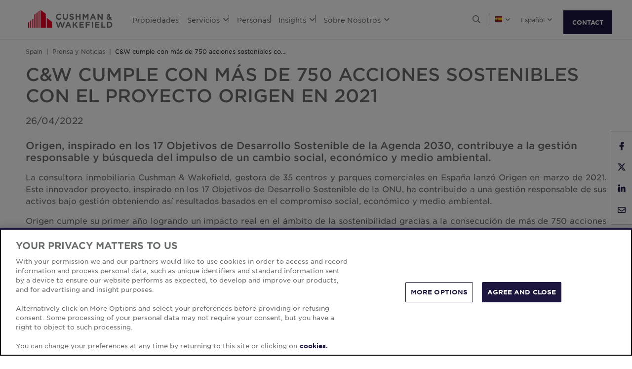

--- FILE ---
content_type: text/html; charset=utf-8
request_url: https://www.cushmanwakefield.com/es-es/spain/news/2022/04/ndp-origen-750-acciones-2021
body_size: 21529
content:


<!doctype html>
<html lang="es-ES">
<head>
    <meta charset="utf-8" />
    <meta name="viewport" content="width=device-width, initial-scale=1" />
    
            <meta http-equiv="Content-Security-Policy" content="default-src 'self'; style-src 'self' 'unsafe-inline' https://* http://fonts.googleapis.com https://*.cookielaw.org https://*.onetrust.com; script-src 'self' 'unsafe-inline' 'unsafe-eval' https://* http://*.sharethis.com http://*.pardot.com http://t1.daumcdn.net/mapjsapi/js/main/4.2.1/kakao.js  http://t1.daumcdn.net/mapjsapi/js/libs/clusterer/1.0.9/clusterer.js  http://t1.daumcdn.net/mapjsapi/js/libs/drawing/1.2.5/drawing.js http://view.ceros.com/scroll-proxy.min.js  http://w.soundcloud.com/player/api.js  http://maps.googleapis.com  http://info.cushmanwakefield.com http://www.youtube.com/iframe_api http://play.vidyard.com/embed/v4.js http://*.ytimg.com https://*.cookielaw.org https://*.onetrust.com; font-src 'self' https://*; img-src * 'self' data: https:; connect-src 'self' https://* http://l.sharethis.com; frame-src 'self' https://* http://t.sharethis.com; object-src 'self' https://*;">
        <meta name="robots" content="max-image-preview:large" />
        <title>Cushman &amp; Wakefield cierra 2021 cumpliendo m&#225;s de 750 acciones englobadas en el proyecto Origen  | ES | Cushman &amp; Wakefield</title>
        <meta property="og:title" content="Cushman &amp; Wakefield cierra 2021 cumpliendo m&#225;s de 750 acciones englobadas en el proyecto Origen  | ES | Cushman &amp; Wakefield" />
        <meta name="description" content="Conoce c&#243;mo Origen, inspirado en los 17 Objetivos de Desarrollo Sostenible de la Agenda 2030, contribuye a la gesti&#243;n responsable y b&#250;squeda del impulso de un cambio social, econ&#243;mico y medio ambiental en los centros comerciales.">
        <meta property="og:description" content="Conoce c&#243;mo Origen, inspirado en los 17 Objetivos de Desarrollo Sostenible de la Agenda 2030, contribuye a la gesti&#243;n responsable y b&#250;squeda del impulso de un cambio social, econ&#243;mico y medio ambiental en los centros comerciales." />
        <link rel="canonical" href="https://www.cushmanwakefield.com/es-es/spain/news/2022/04/ndp-origen-750-acciones-2021">
        <meta property="og:url" content="https://www.cushmanwakefield.com/es-es/spain/news/2022/04/ndp-origen-750-acciones-2021" />
        <meta property="og:site_name" content="Cushman &amp; Wakefield" />
        <meta property="og:type" content="website" />
        <meta property="og:image" content="https://assets.cushmanwakefield.com/-/media/cw/emea/spain/news/2022/cw-proyecto-origen-750-acciones-sostenibles-2021.jpg?rev=7ada88e727cd46af850556aed43688c6&amp;extension=webp" />
        <meta property="og:locale" content="es_ES" />
            <link rel="alternate" hreflang="es-ES" href="https://www.cushmanwakefield.com/es-es/spain/news/2022/04/ndp-origen-750-acciones-2021" />
                <meta property="og:locale:alternate" content="es_ES" />
            <link rel="alternate" hreflang="en-ES" href="https://www.cushmanwakefield.com/en/spain/news/2022/04/ndp-origen-750-acciones-2021" />
                <meta property="og:locale:alternate" content="en_ES" />
        <meta name="twitter:card" content="summary_large_image" />
        <meta property="twitter:site" content="Cushman &amp; Wakefield" />
        <meta property="twitter:title" content="Cushman &amp; Wakefield cierra 2021 cumpliendo m&#225;s de 750 acciones englobadas en el proyecto Origen  | ES | Cushman &amp; Wakefield" />
        <meta property="twitter:description" content="Conoce c&#243;mo Origen, inspirado en los 17 Objetivos de Desarrollo Sostenible de la Agenda 2030, contribuye a la gesti&#243;n responsable y b&#250;squeda del impulso de un cambio social, econ&#243;mico y medio ambiental en los centros comerciales." />
        <meta property="twitter:image" content="https://assets.cushmanwakefield.com/-/media/cw/emea/spain/news/2022/cw-proyecto-origen-750-acciones-sostenibles-2021.jpg?rev=7ada88e727cd46af850556aed43688c6&amp;extension=webp" />

    

    <!-- App Icons -->
    <link rel="shortcut icon" type="image/x-icon" href="https://www.cushmanwakefield.com/favicon.ico">
    <link rel="icon" type="image/png" sizes="16x16" href="https://www.cushmanwakefield.com/favicon-16x16.png">
    <link rel="icon" type="image/png" sizes="32x32" href="https://www.cushmanwakefield.com/favicon-32x32.png">
    <link rel="icon" type="image/png" sizes="48x48" href="https://www.cushmanwakefield.com/favicon-48x48.png">

    <!-- Pre-Connect Third Party Libraries-->
    <link rel="preconnect" href="https://play.vidyard.com/" />
    <link rel="dns-prefetch" href="https://play.vidyard.com/" />
    <link rel="preconnect" href="https://pi.pardot.com/" />
    <link rel="dns-prefetch" href="https://pi.pardot.com/" />
    <link rel="preconnect" href="https://twitter.com/" />
    <link rel="dns-prefetch" href="https://twitter.com/" />
    <link rel="preconnect" href="https://px.ads.linkedin.com/" />
    <link rel="dns-prefetch" href="https://px.ads.linkedin.com/" />
    <link rel="preconnect" href="https://view.ceros.com/" />
    <link rel="dns-prefetch" href="https://view.ceros.com/" />
    <link rel="preconnect" href="https://script.crazyegg.com/" />
    <link rel="dns-prefetch" href="https://script.crazyegg.com/" />
    <link rel="preconnect" href="https://static.cloud.coveo.com/" />
    <link rel="dns-prefetch" href="https://static.cloud.coveo.com/" />

    <!-- Global CSS -->
    <link rel="stylesheet" href="https://assets.cushmanwakefield.com/Coveo-Assets/CoveoFullSearch.min.css" />
    <link rel="stylesheet" href="https://assets.cushmanwakefield.com/Coveo/Hive/css/CoveoForSitecore.css" />
    <link rel="stylesheet" href="https://assets.cushmanwakefield.com/Assets/stylesheets/main.css?c=639005923406518837" />
    <link rel="preload" href="https://assets.cushmanwakefield.com/Assets/stylesheets/font.css?c=639005923406518837" as="style" />
    <link rel="stylesheet" href="https://assets.cushmanwakefield.com/Assets/stylesheets/font.css?c=639005923406518837" />

    <!-- Global JavaScript (Header Start) -->
    
    



        <script src="https://cdnjs.cloudflare.com/ajax/libs/jquery/3.6.0/jquery.min.js" integrity="sha512-894YE6QWD5I59HgZOGReFYm4dnWc1Qt5NtvYSaNcOP+u1T9qYdvdihz0PPSiiqn/+/3e7Jo4EaG7TubfWGUrMQ==" crossorigin="anonymous" referrerpolicy="no-referrer"></script>
    <script type="text/javascript">window.dataLayer = [] || window.dataLayer;</script>
    <script type="text/javascript">function initMap() { console.log("empty initMap function"); }</script>
    <script>
    dataLayer = [
        {
            'language':'es-ES',
            'region': 'EMEA',
            'countryCode': 'ES',
            'statusCode': '200'
,'datePublished': '2022-04-26'            ,'dateModified': '2025-12-06'        }
    ];
</script>
            <!-- Google Tag Manager -->
        <script>
    (function (w, d, s, l, i) {
        w[l] = w[l] || []; w[l].push({
            'gtm.start':
                new Date().getTime(), event: 'gtm.js'
        }); var f = d.getElementsByTagName(s)[0],
            j = d.createElement(s), dl = l != 'dataLayer' ? '&l=' + l : ''; j.async = true; j.src =
            'https://www.googletagmanager.com/gtm.js?id=' + i + dl; f.parentNode.insertBefore(j, f);
    })(window, document, 'script', 'dataLayer', 'GTM-TL2XZW');</script>
        <!-- End Google Tag Manager -->

    
    <script>
	var CushWake = {
		Global: {
			Locale: "en",
            PropertyMediaDirectAccessEnabled: true,
            MediaLinkServerUrl: "https://assets.cushmanwakefield.com"
		}
	};
</script>


            <script type="application/ld+json">
          {
          "@context": "https://schema.org",
          "@type": "Article",
          "headline": "Cushman &amp; Wakefield cierra 2021 cumpliendo m&#225;s de 750 acciones englobadas en el proyecto Origen",
          "url": "https://www.cushmanwakefield.com/es-es/spain/news/2022/04/ndp-origen-750-acciones-2021",
          "@id": "https://www.cushmanwakefield.com/es-es/spain/news/2022/04/ndp-origen-750-acciones-2021#article",
             "image": [
                "https://assets.cushmanwakefield.com/-/media/cw/emea/spain/news/2022/cw-proyecto-origen-750-acciones-sostenibles-2021.jpg?rev=7ada88e727cd46af850556aed43688c6&amp;extension=webp&amp;hash=36CCC3B86A6353B14825F2B7E854B0A2"
            ],         "datePublished": "2022-04-26T12:00:00.000-00:00",
          "dateModified": "2025-12-06T07:20:39.000-00:00",
          "description": "Conoce c&#243;mo Origen, inspirado en los 17 Objetivos de Desarrollo Sostenible de la Agenda 2030, contribuye a la gesti&#243;n responsable y b&#250;squeda del impulso de un cambio social, econ&#243;mico y medio ambiental en los centros comerciales.",
          "inLanguage": "es-es",
          "isAccessibleForFree": true,          "Publisher": [{
                 "@context": "http://schema.org",
            "@type": "Organization",
            "name": "Cushman &amp; Wakefield",
            "brand": ["cushman & wakefield", "cushman wakefield", "cushwake", "c&w"],
            "@id": "https://www.cushmanwakefield.com/es-es#organization",
            "url": "https://www.cushmanwakefield.com/es-es",
            "mainEntityOfPage": {"@id": "https://www.cushmanwakefield.com/es-es/spain/news/2022/04/ndp-origen-750-acciones-2021#article"},
            "legalName": "Cushman &amp; Wakefield, Inc.",
            "logo": "https://assets.cushmanwakefield.com/-/media/cw/global/about-us/logo.svg?rev=d52513d3e0584ffea7b4077ca0c8611c&amp;extension=webp&amp;hash=BA16A64AEF8CC75275A4DDBD00B31065",
            "address": {
                     "@type": "PostalAddress",
              "streetAddress": "225 West Wacker",
              "addressLocality": "Chicago",
              "addressRegion": "IL",
              "postalCode": "60606",
              "addressCountry": "US"
            },
            "sameAs": [
            "https://www.google.com/search?kgmid=/m/06krnf",
            "https://en.wikipedia.org/wiki/Cushman_%26_Wakefield",
            "https://www.crunchbase.com/organization/cushman-wakefield",
            "https://www.linkedin.com/company/cushman-&-wakefield",
            "https://www.instagram.com/cushwake/",
            "https://www.youtube.com/user/theCushmanWakefield",
            "https://www.facebook.com/CushmanWakefield",
            "https://twitter.com/cushwake"]
          }],
          "isPartOf":{
                 "@type": "WebPage",
            "url": "https://www.cushmanwakefield.com/es-es/spain/news/2022/04/ndp-origen-750-acciones-2021",
            "@id": "https://www.cushmanwakefield.com/es-es/spain/news/2022/04/ndp-origen-750-acciones-2021#webpage",
            "publisher": {
                     "@id":"https://www.cushmanwakefield.com/es-es#organization"
              },
            "breadcrumb":{
                     "@type": "BreadcrumbList",
              "@id": "https://www.cushmanwakefield.com/es-es/spain/news/2022/04/ndp-origen-750-acciones-2021#breadcrumb",
                "itemListElement": [
                  {
                         "@type": "ListItem",
                    "position": 1,
                    "name": "Servicios Inmobiliarios | ES | Cushman &amp; Wakefield",
                    "item": "https://www.cushmanwakefield.com/es-es/spain"
                  },
                  {
                         "@type": "ListItem",
                    "position": 2,
                    "name": "Prensa y Noticias | ES | Cushman &amp; Wakefield",
                    "item": "https://www.cushmanwakefield.com/es-es/spain/news"
                  },
                  {
                         "@type": "ListItem",
                    "position": 3,
                    "name": "Cushman &amp; Wakefield cierra 2021 cumpliendo m&#225;s de 750 acciones englobadas en el proyecto Origen | ES | Cushman &amp; Wakefield",
                    "item": "https://www.cushmanwakefield.com/es-es/spain/news/2022/04/ndp-origen-750-acciones-2021"
                  }
              ]
              }
             }
         }
    </script>

    
    <!-- Global JavaScript (Header End) -->
    
</head>
<body class=" ">
    <!-- Global JavaScript (Body Start) -->
    
    <!-- BEGIN NOINDEX -->
            <!-- Google Tag Manager (noscript) -->
        <noscript>
            <iframe src="https://www.googletagmanager.com/ns.html?id=GTM-TL2XZW"
                    height="0" width="0" style="display:none;visibility:hidden" loading="lazy"></iframe>
        </noscript>
        <!-- End Google Tag Manager (noscript) -->

    <header>
            <div class="container clearfix header-revamp">
            <a href="/es-es/spain" class="header-logo">
            <img src="https://assets.cushmanwakefield.com/-/media/cw/global/about-us/logo.svg?rev=d52513d3e0584ffea7b4077ca0c8611c&amp;extension=webp" class="header-logo-img" title="" alt="Cushman &amp; Wakefield Logo" />
    </a>

        
    <ul class="header-nav" role="menubar" aria-label="Primary Navigation">
            <li>
                    <a href=/es-es/spain/property-finder class="no-dropDown-anchor">
                        Propiedades
                    </a>
                            </li>
            <li>
                    <a role="menuitem" aria-haspopup="true" aria-expanded="false" aria-controls="submenu-servicios" href=#>
                        Servicios
                        <i class="fal fa-angle-down" aria-hidden="true"></i>
                    </a>
                                    <div id="submenu-servicios" class="submenu megamenu-text" role="menu" aria-hidden="true">
                                <div class="submenu-inner">
                                        <a href="/es-es/spain/services" class="submenu-title">SERVICIOS</a>

                                                <ul class="submenu-list">
                                                            <li><a href="/es-es/spain/services/asset-services">Asset Services</a></li>
                                                            <li><a href="/es-es/spain/services/capital-markets">Capital Markets</a></li>
                                                            <li><a href="/es-es/spain/services/lease-transaction-and-advisory">Asesores inmobiliarios en alquiler</a></li>
                                                            <li><a href="/es-es/spain/services/project-development-services">Project &amp; Development Services</a></li>
                                                            <li><a href="/es-es/spain/services/rethinking-properties">Rethinking Properties</a></li>
                                                            <li><a href="/es-es/spain/services/asset-services/sustainability">Sostenibilidad</a></li>
                                                            <li><a href="/es-es/spain/services/valuation-and-advisory">Valuation &amp; Advisory</a></li>
                                                </ul>
                                </div>
                                <div class="submenu-inner">
                                        <a href="/es-es/spain/industries" class="submenu-title">INDUSTRIAS</a>

                                                <ul class="submenu-list">
                                                            <li><a href="/es-es/spain/industries/alternatives">Alternatives</a></li>
                                                            <li><a href="/es-es/spain/industries/hospitality">Hoteles</a></li>
                                                            <li><a href="/es-es/spain/industries/life-sciences">Servicio de Alquiler de un Laboratorio Cl&#237;nico</a></li>
                                                            <li><a href="/es-es/spain/industries/living-sector">Living Sector</a></li>
                                                            <li><a href="/es-es/spain/industries/logistics-and-industrial">Sector Industrial y Log&#237;stico</a></li>
                                                            <li><a href="/es-es/spain/industries/offices">L&#237;deres en Oficinas</a></li>
                                                            <li><a href="/es-es/spain/industries/retail">Retail y Ocio</a></li>
                                                </ul>
                                </div>
                                <div class="submenu-inner">
                                        <a href="/es-es/spain/stories" class="submenu-title">NUESTRAS HISTORIAS</a>

                                                <ul class="submenu-list">
                                                            <li><a href="/es-es/spain/stories/2021/10/bms-offices-adapted-to-new-ways-of-working">Bristol Myers Squibb • Farmaceutica</a></li>
                                                            <li><a href="/es-es/spain/stories/2022/04/ing">ING • Banking</a></li>
                                                            <li><a href="/es-es/spain/stories/2021/10/prosegur-how-to-drive-creativity-in-workspace">Prosegur • Seguridad y Tecnolog&#237;a</a></li>
                                                            <li><a href="/es-es/spain/stories/2024/01/shiseido">Shiseido • Cosm&#233;tica</a></li>
                                                            <li><a href="/es-es/spain/stories/2021/09/hospitality-operator-leasing">El Operador Hotelero Adecuado • Hospitality</a></li>
                                                            <li><a href="/es-es/spain/stories/2023/04/torras-papel">Torraspapel Distribuidor de Papel</a></li>
                                                            <li><a href="/es-es/spain/stories/2022/01/travel-wifi-new-retail-unit-madrid">Travelwifi • Telecomunicaciones</a></li>
                                                </ul>
                                </div>
                    </div>
            </li>
            <li>
                    <a href=/es-es/spain/people class="no-dropDown-anchor">
                        Personas
                    </a>
                            </li>
            <li>
                    <a role="menuitem" aria-haspopup="true" aria-expanded="false" aria-controls="submenu-insights" href=#>
                        Insights
                        <i class="fal fa-angle-down" aria-hidden="true"></i>
                    </a>
                                    <div id="submenu-insights" class="submenu megamenu-text" role="menu" aria-hidden="true">
                                <div class="submenu-inner">
                                        <a href="/es-es/spain/insights" class="submenu-title">INSIGHTS</a>

                                <ul class="submenu-list">
                                                    <li><a href="/es-es/spain/insights/european-outlook">Outlook Europa 2026</a></li>
                                                    <li><a href="/es-es/spain/insights/european-investment-atlas">Atlas Europeo De Inversiones</a></li>
                                                    <li><a href="/es-es/spain/insights/main-streets-across-the-world">Main Streets Across the World 2025</a></li>
                                                    <li><a href="/es-es/spain/insights/strategic-sector-signals">Strategic Sector Signals</a></li>
                                                    <li><a href="/es-es/spain/insights/transparency-in-life-sciences">Transparency en Life Sciences</a></li>
                                </ul>
                                </div>
                                <div class="submenu-inner">
                                        <a href="/es-es/spain/insights" class="submenu-title">MARKET REPORTS</a>

                                                <ul class="submenu-list">
                                                            <li><a href="/es-es/spain/insights/spain-marketbeat">Spain MarketBeat</a></li>
                                                            <li><a href="/es-es/spain/insights/spain-marketbeat/industrial-marketbeat">Marketbeat Espa&#241;a Industrial</a></li>
                                                            <li><a href="/es-es/spain/insights/spain-marketbeat/living-marketbeat">Marketbeat Espa&#241;a Residencias</a></li>
                                                            <li><a href="/es-es/spain/insights/spain-marketbeat/office-marketbeat">Marketbeat Espa&#241;a Oficinas</a></li>
                                                            <li><a href="/es-es/spain/insights/spain-marketbeat/retail-marketbeat">Marketbeat Espa&#241;a Retail</a></li>
                                                </ul>
                                </div>
                                <div class="submenu-inner">
                                        <a href="/es-es/spain/news" class="submenu-title">NOTICIAS</a>

                                <ul class="submenu-list">
                                                <li class="latest-updates">
                                                    <a href="/es-es/spain/news/2025/08/barcelona-to-host-nocco-building">Barcelona albergar&#225; Nocco, el primer edificio de oficinas de Europa que aspira a la certificaci&#243;n Living Building Challenge</a>
                                                    <br />
                                                    <span class='submenu-list-date'>14/08/2025</span>
                                                </li>
                                                <li class="latest-updates">
                                                    <a href="/es-es/spain/news/2025/08/sales-in-shopping-centers-grow-in-the-first-half-of-the-year">Las ventas en centros comerciales crecen un 2,7% y la afluencia un 2,9% en el primer semestre del a&#241;o</a>
                                                    <br />
                                                    <span class='submenu-list-date'>13/08/2025</span>
                                                </li>
                                                <li class="latest-updates">
                                                    <a href="/es-es/spain/news/2025/08/new-winds-group-acquires-office-building-from-principal-asset-management">New Winds Group adquiere un edificio de oficinas a Principal Asset Management en San Sebasti&#225;n de los Reyes</a>
                                                    <br />
                                                    <span class='submenu-list-date'>13/08/2025</span>
                                                </li>
                                </ul>
                                </div>
                    </div>
            </li>
            <li>
                    <a role="menuitem" aria-haspopup="true" aria-expanded="false" aria-controls="submenu-sobrenosotros" href=#>
                        Sobre Nosotros
                        <i class="fal fa-angle-down" aria-hidden="true"></i>
                    </a>
                                    <div id="submenu-sobrenosotros" class="submenu megamenu-text" role="menu" aria-hidden="true">
                                <div class="submenu-inner">
                                        <a href="/es-es/spain/careers" class="submenu-title">CARRERAS</a>

                                                <ul class="submenu-list">
                                                            <li><a href="/es-es/spain/careers">&#218;nete a Nuestro Equipo</a></li>
                                                </ul>
                                </div>
                                <div class="submenu-inner">
                                        <a href="/es-es/spain/about-us" class="submenu-title">SOBRE NOSOTROS</a>

                                                <ul class="submenu-list">
                                                            <li><a href="/es-es/spain/about-us/esg">Responsabilidad Social Corporativa</a></li>
                                                            <li><a href="/es-es/spain/about-us/inclusive-impact">Impacto inclusivo</a></li>
                                                            <li><a href="/es-es/spain/about-us/history">Nuestra historia</a></li>
                                                </ul>
                                </div>
                                <div class="submenu-inner">
                                        <a href="/es-es/spain/offices" class="submenu-title">OFICINAS</a>

                                                <ul class="submenu-list">
                                                            <li><a href="/es-es/spain/offices/barcelona">Barcelona</a></li>
                                                            <li><a href="/es-es/spain/offices/madrid">Madrid</a></li>
                                                </ul>
                                </div>
                    </div>
            </li>
    </ul>


        <ul class="header-utilityNav" role="navigation" aria-label="Header utility">
            <li>
                <button class="header-utilityNav-button mix_search js-header-utilityNav-button js-header-utilityNav-search" aria-controls="header-searchMenu" aria-expanded="false" aria-label="Open search">
                    <i class="fal fa-search" aria-hidden="true"><span class="sr-only">Open Search Menu</span></i>
                    <i class="fal fa-times" aria-hidden="true"><span class="sr-only">Close Search Menu</span></i>
                </button>
            </li>
            <li>
                <span class="header-utilityNav-pipe"></span>
            </li>
                <li>
    <button class="header-utilityNav-button mix_region js-header-utilityNav-button" aria-controls="header-regionMenu" aria-haspopup="true" aria-expanded="false" aria-label="Choose region">

        <span class="flag-icon flag-icon-es"></span> <i class="fal fa-angle-down" aria-hidden="true"></i>
    </button>
    <div  id="header-regionMenu" class="header-utilityNav-menu js-header-utilityNav-menu js-regionMenu" aria-label="region menu" aria-hidden="true">
        <div class="form-group mt-1">
            <div class="input-group">
                <input type="text" class="form-control js-regionMenuInput" id="searchString" aria-describedby="searchHelp" placeholder="Empieza escribiendo una ubicaci&#243;n" autocomplete="off" />
            </div>
        </div>
        <hr />
        <ul class="header-utilityNav-menuList js-regionMenuList">
                <li>
                    <a href="/en/news"><span class="fal fa-globe"></span>  <span class="js-regionName">Global</span></a>

                </li>
                <li>
                    <a href="/es-ar/argentina"><span class="flag-icon flag-icon-ar"></span>  <span class="js-regionName">Argentina</span></a>

                </li>
                <li>
                    <a href="/en/australia/news"><span class="flag-icon flag-icon-au"></span>  <span class="js-regionName">Australia</span></a>

                </li>
                <li>
                    <a href="/es-es/offices/austria"><span class="flag-icon flag-icon-at"></span>  <span class="js-regionName">Austria</span></a>

                </li>
                <li>
                    <a href="/en/belgium/news"><span class="flag-icon flag-icon-be"></span>  <span class="js-regionName">B&#233;lgica</span></a>

                </li>
                <li>
                    <a href="/pt-br/brazil"><span class="flag-icon flag-icon-br"></span>  <span class="js-regionName">Brasil</span></a>

                </li>
                <li>
                    <a href="/es-es/offices/bulgaria"><span class="flag-icon flag-icon-bg"></span>  <span class="js-regionName">Bulgaria</span></a>

                </li>
                <li>
                    <a href="/en/canada/news"><span class="flag-icon flag-icon-ca"></span>  <span class="js-regionName">Canad&#225;</span></a>

                </li>
                <li>
                    <a href="/es-cl/chile/news"><span class="flag-icon flag-icon-cl"></span>  <span class="js-regionName">Chile</span></a>

                </li>
                <li>
                    <a href="/es-co/colombia"><span class="flag-icon flag-icon-co"></span>  <span class="js-regionName">Colombia</span></a>

                </li>
                <li>
                    <a href="/es-es/offices/costa-rica"><span class="flag-icon flag-icon-cr"></span>  <span class="js-regionName">Costa Rica</span></a>

                </li>
                <li>
                    <a href="/es-es/offices/croatia"><span class="flag-icon flag-icon-hr"></span>  <span class="js-regionName">Croacia</span></a>

                </li>
                <li>
                    <a href="/cs-cz/czech-republic/news"><span class="flag-icon flag-icon-cz"></span>  <span class="js-regionName">Republica Checa</span></a>

                </li>
                <li>
                    <a href="/es-es/offices/denmark"><span class="flag-icon flag-icon-dk"></span>  <span class="js-regionName">Dinamarca</span></a>

                </li>
                <li>
                    <a href="/fr-fr/france/news"><span class="flag-icon flag-icon-fr"></span>  <span class="js-regionName">Francia</span></a>

                </li>
                <li>
                    <a href="/es-es/offices/georgia-tbilisi"><span class="flag-icon flag-icon-ge"></span>  <span class="js-regionName">Georgia</span></a>

                </li>
                <li>
                    <a href="/de-de/germany/news"><span class="flag-icon flag-icon-de"></span>  <span class="js-regionName">Alemania</span></a>

                </li>
                <li>
                    <a href="/en/greater-china/news"><span class="flag-icon flag-icon-cn"></span>  <span class="js-regionName">Greater China</span></a>

                </li>
                <li>
                    <a href="/es-es/offices/greece"><span class="flag-icon flag-icon-gr"></span>  <span class="js-regionName">Grecia</span></a>

                </li>
                <li>
                    <a href="/hu-hu/hungary/news"><span class="flag-icon flag-icon-hu"></span>  <span class="js-regionName">Hungr&#237;a</span></a>

                </li>
                <li>
                    <a href="/en/india/news"><span class="flag-icon flag-icon-in"></span>  <span class="js-regionName">India</span></a>

                </li>
                <li>
                    <a href="/id-id/indonesia/news"><span class="flag-icon flag-icon-id"></span>  <span class="js-regionName">Indonesia</span></a>

                </li>
                <li>
                    <a href="/en/ireland/news"><span class="flag-icon flag-icon-ie"></span>  <span class="js-regionName">Irlanda</span></a>

                </li>
                <li>
                    <a href="/es-es/offices/israel"><span class="flag-icon flag-icon-il"></span>  <span class="js-regionName">Israel</span></a>

                </li>
                <li>
                    <a href="/it-it/italy/news"><span class="flag-icon flag-icon-it"></span>  <span class="js-regionName">Italia</span></a>

                </li>
                <li>
                    <a href="/ja-jp/japan/news"><span class="flag-icon flag-icon-jp"></span>  <span class="js-regionName">Japona</span></a>

                </li>
                <li>
                    <a href="/es-es/offices/kazakhstan"><span class="flag-icon flag-icon-kz"></span>  <span class="js-regionName">Kazajst&#225;n</span></a>

                </li>
                <li>
                    <a href="/es-es/offices/kosovo"><span class="flag-icon flag-icon-xk"></span>  <span class="js-regionName">Kosovo</span></a>

                </li>
                <li>
                    <a href="/fr-lu/luxembourg/news"><span class="flag-icon flag-icon-lu"></span>  <span class="js-regionName">Luxemburgo</span></a>

                </li>
                <li>
                    <a href="/es-es/offices/malaysia"><span class="flag-icon flag-icon flag-icon-my"></span>  <span class="js-regionName">Malasia</span></a>

                </li>
                <li>
                    <a href="/es-mx/mexico"><span class="flag-icon flag-icon-mx"></span>  <span class="js-regionName">Mexico</span></a>

                </li>
                <li>
                    <a href="/es-es/offices/montenegro"><span class="flag-icon flag-icon-me"></span>  <span class="js-regionName">Montenegro</span></a>

                </li>
                <li>
                    <a href="/nl-nl/netherlands/news"><span class="flag-icon flag-icon-nl"></span>  <span class="js-regionName">Pa&#237;ses Bajos</span></a>

                </li>
                <li>
                    <a href="/en/new-zealand/news"><span class="flag-icon flag-icon-nz"></span>  <span class="js-regionName">Nueva Zelanda</span></a>

                </li>
                <li>
                    <a href="/es-es/offices/north-macedonia"><span class="flag-icon flag-icon-mk"></span>  <span class="js-regionName">North Macedonia</span></a>

                </li>
                <li>
                    <a href="/es-es/offices/norway"><span class="flag-icon flag-icon-no"></span>  <span class="js-regionName">Noruega</span></a>

                </li>
                <li>
                    <a href="/es-pe/peru"><span class="flag-icon flag-icon-pe"></span>  <span class="js-regionName">Per&#250;</span></a>

                </li>
                <li>
                    <a href="/en/philippines/news"><span class="flag-icon flag-icon-ph"></span>  <span class="js-regionName">Filipinas</span></a>

                </li>
                <li>
                    <a href="/pl-pl/poland/news"><span class="flag-icon flag-icon-pl"></span>  <span class="js-regionName">Polonia</span></a>

                </li>
                <li>
                    <a href="/pt-pt/portugal/news"><span class="flag-icon flag-icon-pt"></span>  <span class="js-regionName">Portugal</span></a>

                </li>
                <li>
                    <a href="/es-es/offices/qatar"><span class="flag-icon flag-icon-qa"></span>  <span class="js-regionName">Katar</span></a>

                </li>
                <li>
                    <a href="/es-es/offices/romania"><span class="flag-icon flag-icon-ro"></span>  <span class="js-regionName">Romania</span></a>

                </li>
                <li>
                    <a href="/es-es/offices/serbia"><span class="flag-icon flag-icon-rs"></span>  <span class="js-regionName">Serbia</span></a>

                </li>
                <li>
                    <a href="/en/singapore/news"><span class="flag-icon flag-icon-sg"></span>  <span class="js-regionName">Singapur</span></a>

                </li>
                <li>
                    <a href="/sk-sk/slovakia/news"><span class="flag-icon flag-icon-sk"></span>  <span class="js-regionName">Eslovaquia</span></a>

                </li>
                <li>
                    <a href="/es-es/offices/south-africa"><span class="flag-icon flag-icon-za"></span>  <span class="js-regionName">Sud&#225;frica</span></a>

                </li>
                <li>
                    <a href="/ko-kr/south-korea/news"><span class="flag-icon flag-icon-kr"></span>  <span class="js-regionName">Corea del Sur</span></a>

                </li>
                <li>
                    <a href="/es-es/spain/news/2022/04/ndp-origen-750-acciones-2021"><span class="flag-icon flag-icon-es"></span>  <span class="js-regionName">Espa&#241;a</span></a>

                </li>
                <li>
                    <a href="/sv-se/sweden/news"><span class="flag-icon flag-icon-se"></span>  <span class="js-regionName">Suecia</span></a>

                </li>
                <li>
                    <a href="/es-es/offices/zurich"><span class="flag-icon flag-icon-ch"></span>  <span class="js-regionName">Suiza</span></a>

                </li>
                <li>
                    <a href="/en/thailand/news"><span class="flag-icon flag-icon-th"></span>  <span class="js-regionName">Tailandia</span></a>

                </li>
                <li>
                    <a href="/es-es/offices/uae"><span class="flag-icon flag-icon-ae"></span>  <span class="js-regionName">Emiratos &#193;rabes Unidos</span></a>

                </li>
                <li>
                    <a href="/en/united-kingdom/news"><span class="flag-icon flag-icon-gb"></span>  <span class="js-regionName">Reino Unido</span></a>

                </li>
                <li>
                    <a href="/en/united-states/news"><span class="flag-icon flag-icon-us"></span>  <span class="js-regionName">Estados Unidos</span></a>

                </li>
                <li>
                    <a href="/es-es/offices/greece"><span class="flag-icon flag-icon-gr"></span>  <span class="js-regionName">Grecia</span></a>

                </li>
                <li>
                    <a href="/vi-vn/vietnam/news"><span class="flag-icon flag-icon-vn"></span>  <span class="js-regionName">Vietnam</span></a>

                </li>
        </ul>
    </div>
</li>
            <li><span class="header-utilityNav-pipe mobile-view-only-pipe"></span></li>
                    <li>
        <button class="header-utilityNav-button mix_language js-header-utilityNav-button" aria-controls="header-languageMenu" aria-haspopup="true" aria-expanded="false" aria-label="Choose language">
            <span class="header-utilityNav-button-label">Espa&#241;ol</span> <i class="fal fa-angle-down" aria-hidden="true"></i>
        </button>
        <div id="header-languageMenu" class="header-utilityNav-menu mix_language js-header-utilityNav-menu l-0 overflow-hidden" aria-label="language menu" aria-hidden="true">
            <ul class="header-utilityNav-menuList">
                    <li><a href="" data-current-lang="es-ES" data-new-lang="es-ES">Espa&#241;ol</a></li>
                    <li><a href="" data-current-lang="es-ES" data-new-lang="en">English</a></li>
            </ul>
        </div>
    </li>

                <li class="header-hamburgerButton js-hamburgerButton d-none" role="button" tabindex="0" aria-controls="mobile-nav" aria-expanded="false" aria-label="Open mobile navigation">
                    <i class="fal fa-bars header-hamburgerButton-icon" aria-hidden="true">
                        <span class="sr-only">
                            Open Search Menu
                        </span>
                    </i>
                    <i class="fal fa-times header-hamburgerButton-icon" aria-hidden="true">
                        <span class="sr-only">
                            Close Search Menu
                        </span>
                    </i>
                </li>
                <a href="https://www.cushmanwakefield.com/es-es/inquire" class="btn btn-primary contact-us-btn-header">CONTACT</a>
</ul>
    </div>
<div id="header-searchMenu" class="header-searchMenu js-header-searchMenu" aria-hidden="true" role="region" aria-label="Site search">
    <div class="container">
        <div class="form-group mt-3">
            <div class="input-group">
                <input class="form-control form-control-lg" id="SearchBarKeyword" name="SearchBarKeyword" placeholder="Search The Site" type="text" value="">
                <div class="input-group-append">
                    <button class="btn btn-primary btn-input" type="submit" data-url="/es-es/spain/search#q=">
                        <i class="far fa-search"><span class="sr-only">Look-up</span></i>
                    </button>
                </div>
            </div>
        </div>
    </div>
</div>
<script>
    jQuery(function () {
        jQuery('.js-header-searchMenu .btn-input').click(function(e) {
            e.preventDefault();
            var url = jQuery('.js-header-searchMenu .btn-input').data('url');
            var text = jQuery('.js-header-searchMenu input').val();

            window.location.href = url + text;
        });
    });
</script>
    <ul id="mobile-nav" class="header-nav-mobile d-none" role="menu" aria-hidden="true" aria-label="Mobile Navigation">
            <li>
                    <a href=/es-es/spain/property-finder>Propiedades</a>




            </li>
            <li>
                    <a href=#>Servicios<i class="fal fa-angle-down"></i></a>


                    <div class='menu-level-two d-none'>
                        <div class='mobile-header-back-btn'>
                            <a href="#"
                               class='submenu-mobile-backBtn'><i class="fal fa-angle-down"></i>Servicios</a>
                            <button class="header-hamburgerButton-mobile">
                                <i class="fal fa-times header-hamburgerButton-mobile-icon">
                                    <span class="sr-only">
                                        Close
                                        Navigation Menu
                                    </span>
                                </i>
                            </button>
                        </div>
                        <div class="submenu-mobile megamenu-text-mobile">
                                <div class="submenu-mobile-inner">
                                        <a href="/es-es/spain/services" class="submenu-mobile-title">SERVICIOS</a>
                                <ul class="submenu-mobile-list">
                                                    <li><a href="/es-es/spain/services/asset-services">Asset Services</a></li>
                                                    <li><a href="/es-es/spain/services/capital-markets">Capital Markets</a></li>
                                                    <li><a href="/es-es/spain/services/lease-transaction-and-advisory">Asesores inmobiliarios en alquiler</a></li>
                                                    <li><a href="/es-es/spain/services/project-development-services">Project &amp; Development Services</a></li>
                                                    <li><a href="/es-es/spain/services/rethinking-properties">Rethinking Properties</a></li>
                                                    <li><a href="/es-es/spain/services/asset-services/sustainability">Sostenibilidad</a></li>
                                                    <li><a href="/es-es/spain/services/valuation-and-advisory">Valuation &amp; Advisory</a></li>
                                </ul>
                                </div>
                                <div class="submenu-mobile-inner">
                                        <a href="/es-es/spain/industries" class="submenu-mobile-title">INDUSTRIAS</a>
                                <ul class="submenu-mobile-list">
                                                    <li><a href="/es-es/spain/industries/alternatives">Alternatives</a></li>
                                                    <li><a href="/es-es/spain/industries/hospitality">Hoteles</a></li>
                                                    <li><a href="/es-es/spain/industries/life-sciences">Servicio de Alquiler de un Laboratorio Cl&#237;nico</a></li>
                                                    <li><a href="/es-es/spain/industries/living-sector">Living Sector</a></li>
                                                    <li><a href="/es-es/spain/industries/logistics-and-industrial">Sector Industrial y Log&#237;stico</a></li>
                                                    <li><a href="/es-es/spain/industries/offices">L&#237;deres en Oficinas</a></li>
                                                    <li><a href="/es-es/spain/industries/retail">Retail y Ocio</a></li>
                                </ul>
                                </div>
                                <div class="submenu-mobile-inner">
                                        <a href="/es-es/spain/stories" class="submenu-mobile-title">NUESTRAS HISTORIAS</a>
                                <ul class="submenu-mobile-list">
                                                    <li><a href="/es-es/spain/stories/2021/10/bms-offices-adapted-to-new-ways-of-working">Bristol Myers Squibb • Farmaceutica</a></li>
                                                    <li><a href="/es-es/spain/stories/2022/04/ing">ING • Banking</a></li>
                                                    <li><a href="/es-es/spain/stories/2021/10/prosegur-how-to-drive-creativity-in-workspace">Prosegur • Seguridad y Tecnolog&#237;a</a></li>
                                                    <li><a href="/es-es/spain/stories/2024/01/shiseido">Shiseido • Cosm&#233;tica</a></li>
                                                    <li><a href="/es-es/spain/stories/2021/09/hospitality-operator-leasing">El Operador Hotelero Adecuado • Hospitality</a></li>
                                                    <li><a href="/es-es/spain/stories/2023/04/torras-papel">Torraspapel Distribuidor de Papel</a></li>
                                                    <li><a href="/es-es/spain/stories/2022/01/travel-wifi-new-retail-unit-madrid">Travelwifi • Telecomunicaciones</a></li>
                                </ul>
                                </div>
                        </div>
                    </div>


            </li>
            <li>
                    <a href=/es-es/spain/people>Personas</a>




            </li>
            <li>
                    <a href=#>Insights<i class="fal fa-angle-down"></i></a>


                    <div class='menu-level-two d-none'>
                        <div class='mobile-header-back-btn'>
                            <a href="#"
                               class='submenu-mobile-backBtn'><i class="fal fa-angle-down"></i>Insights</a>
                            <button class="header-hamburgerButton-mobile">
                                <i class="fal fa-times header-hamburgerButton-mobile-icon">
                                    <span class="sr-only">
                                        Close
                                        Navigation Menu
                                    </span>
                                </i>
                            </button>
                        </div>
                        <div class="submenu-mobile megamenu-text-mobile">
                                <div class="submenu-mobile-inner">
                                        <a href="/es-es/spain/insights" class="submenu-mobile-title">INSIGHTS</a>
                                <ul class="submenu-mobile-list">
                                                    <li><a href="/es-es/spain/insights/european-outlook">Outlook Europa 2026</a></li>
                                                    <li><a href="/es-es/spain/insights/european-investment-atlas">Atlas Europeo De Inversiones</a></li>
                                                    <li><a href="/es-es/spain/insights/main-streets-across-the-world">Main Streets Across the World 2025</a></li>
                                                    <li><a href="/es-es/spain/insights/strategic-sector-signals">Strategic Sector Signals</a></li>
                                                    <li><a href="/es-es/spain/insights/transparency-in-life-sciences">Transparency en Life Sciences</a></li>
                                </ul>
                                </div>
                                <div class="submenu-mobile-inner">
                                        <a href="/es-es/spain/insights" class="submenu-mobile-title">MARKET REPORTS</a>
                                <ul class="submenu-mobile-list">
                                                    <li><a href="/es-es/spain/insights/spain-marketbeat">Spain MarketBeat</a></li>
                                                    <li><a href="/es-es/spain/insights/spain-marketbeat/industrial-marketbeat">Marketbeat Espa&#241;a Industrial</a></li>
                                                    <li><a href="/es-es/spain/insights/spain-marketbeat/living-marketbeat">Marketbeat Espa&#241;a Residencias</a></li>
                                                    <li><a href="/es-es/spain/insights/spain-marketbeat/office-marketbeat">Marketbeat Espa&#241;a Oficinas</a></li>
                                                    <li><a href="/es-es/spain/insights/spain-marketbeat/retail-marketbeat">Marketbeat Espa&#241;a Retail</a></li>
                                </ul>
                                </div>
                                <div class="submenu-mobile-inner">
                                        <a href="/es-es/spain/news" class="submenu-mobile-title">NOTICIAS</a>
                                <ul class="submenu-mobile-list">
                                                    <li><a href="/es-es/spain/news/2025/08/barcelona-to-host-nocco-building">Barcelona albergar&#225; Nocco, el primer edificio de oficinas de Europa que aspira a la certificaci&#243;n Living Building Challenge</a></li>
                                                    <li><a href="/es-es/spain/news/2025/08/sales-in-shopping-centers-grow-in-the-first-half-of-the-year">Las ventas en centros comerciales crecen un 2,7% y la afluencia un 2,9% en el primer semestre del a&#241;o</a></li>
                                                    <li><a href="/es-es/spain/news/2025/08/new-winds-group-acquires-office-building-from-principal-asset-management">New Winds Group adquiere un edificio de oficinas a Principal Asset Management en San Sebasti&#225;n de los Reyes</a></li>
                                </ul>
                                </div>
                        </div>
                    </div>


            </li>
            <li>
                    <a href=#>Sobre Nosotros<i class="fal fa-angle-down"></i></a>


                    <div class='menu-level-two d-none'>
                        <div class='mobile-header-back-btn'>
                            <a href="#"
                               class='submenu-mobile-backBtn'><i class="fal fa-angle-down"></i>Sobre Nosotros</a>
                            <button class="header-hamburgerButton-mobile">
                                <i class="fal fa-times header-hamburgerButton-mobile-icon">
                                    <span class="sr-only">
                                        Close
                                        Navigation Menu
                                    </span>
                                </i>
                            </button>
                        </div>
                        <div class="submenu-mobile megamenu-text-mobile">
                                <div class="submenu-mobile-inner">
                                        <a href="/es-es/spain/careers" class="submenu-mobile-title">CARRERAS</a>
                                <ul class="submenu-mobile-list">
                                                    <li><a href="/es-es/spain/careers">&#218;nete a Nuestro Equipo</a></li>
                                </ul>
                                </div>
                                <div class="submenu-mobile-inner">
                                        <a href="/es-es/spain/about-us" class="submenu-mobile-title">SOBRE NOSOTROS</a>
                                <ul class="submenu-mobile-list">
                                                    <li><a href="/es-es/spain/about-us/esg">Responsabilidad Social Corporativa</a></li>
                                                    <li><a href="/es-es/spain/about-us/inclusive-impact">Impacto inclusivo</a></li>
                                                    <li><a href="/es-es/spain/about-us/history">Nuestra historia</a></li>
                                </ul>
                                </div>
                                <div class="submenu-mobile-inner">
                                        <a href="/es-es/spain/offices" class="submenu-mobile-title">OFICINAS</a>
                                <ul class="submenu-mobile-list">
                                                    <li><a href="/es-es/spain/offices/barcelona">Barcelona</a></li>
                                                    <li><a href="/es-es/spain/offices/madrid">Madrid</a></li>
                                </ul>
                                </div>
                        </div>
                    </div>


            </li>
        <li class='mobile-view-only'>
            <ul>
                            </ul>
        </li>
    </ul>
<div class='contact-us-btn-mobile d-none'>
    <a href="https://www.cushmanwakefield.com/es-es/inquire" class="btn btn-primary contactUsMobile-anchor">CONTACT US</a>
</div>

    </header>
    <!-- END NOINDEX -->
    
<main style="">
    

<!-- BEGIN NOINDEX -->
<div class="shareWidget">
    <span class="shareWidget-label">Share:</span>
            <a class="btn btn-shareThis st-custom-button st-hide-label" href="https://www.facebook.com/sharer.php?t=Cushman %26 Wakefield cierra 2021 cumpliendo m&#225;s de 750 acciones englobadas en el proyecto Origen  %7C ES %7C Cushman %26 Wakefield&amp;u=https://www.cushmanwakefield.com/es-es/spain/news/2022/04/ndp-origen-750-acciones-2021"
               onclick="window.open(this.href, 'targetWindow', 'toolbar=no,location=no,status=no,menubar=no,scrollbars=yes,resizable=yes,width=600,height=400');return false;">
                <i class="fab fa-facebook-f"><span class="sr-only">Share on Facebook</span></i>
            </a>
            <a class="btn btn-shareThis st-custom-button st-hide-label" href="https://twitter.com/intent/tweet?text=Cushman %26 Wakefield cierra 2021 cumpliendo m&#225;s de 750 acciones englobadas en el proyecto Origen  %7C ES %7C Cushman %26 Wakefield&amp;url=https://www.cushmanwakefield.com/es-es/spain/news/2022/04/ndp-origen-750-acciones-2021"
               onclick="window.open(this.href, 'targetWindow', 'toolbar=no,location=no,status=no,menubar=no,scrollbars=yes,resizable=yes,width=600,height=400');return false;">
                <i class="icon icon-x-twitter"><span class="sr-only">Share on Twitter</span></i>
            </a>
            <a class="btn btn-shareThis st-custom-button st-hide-label" href="https://www.linkedin.com/sharing/share-offsite/?title=Cushman %26 Wakefield cierra 2021 cumpliendo m&#225;s de 750 acciones englobadas en el proyecto Origen  %7C ES %7C Cushman %26 Wakefield&amp;url=https://www.cushmanwakefield.com/es-es/spain/news/2022/04/ndp-origen-750-acciones-2021"
               onclick="window.open(this.href, 'targetWindow', 'toolbar=no,location=no,status=no,menubar=no,scrollbars=yes,resizable=yes,width=600,height=400');return false;">
                <i class="fab fa-linkedin-in"><span class="sr-only">Share on LinkedIn</span></i>
            </a>
            <a class="btn btn-shareThis st-custom-button st-hide-label" href="mailto:?subject=From Cushman %26 Wakefield: C%26W cumple con m&#225;s de 750 acciones  sostenibles con el proyecto Origen en 2021&amp;body=I recommend visiting cushmanwakefield.com to read:%0A%0A Cushman %26 Wakefield cierra 2021 cumpliendo m&#225;s de 750 acciones englobadas en el proyecto Origen  %7C ES %7C Cushman %26 Wakefield %0A%0A https://www.cushmanwakefield.com/es-es/spain/news/2022/04/ndp-origen-750-acciones-2021">
                <i class="far fa-envelope"><span class="sr-only">I recommend visiting cushmanwakefield.com to read:%0A%0A {0} %0A%0A {1}</span></i>
            </a>
</div>
<!-- END NOINDEX -->
    <!-- BEGIN NOINDEX -->
<section class="container">
    <nav aria-label="breadcrumb">
        <ol class="breadcrumb js-breadcrumb">
                    <li class="breadcrumb-item js-breadcrumb-item"><a href="/es-es/spain">Spain</a></li>
                    <li class="breadcrumb-item js-breadcrumb-item"><a href="/es-es/spain/news">Prensa y Noticias</a></li>
                <li class="breadcrumb-item js-breadcrumb-item active" aria-current="page">C&amp;W cumple con m&#225;s de 750 acciones  sostenibles co...</li>
        </ol>
    </nav>
</section>
<!-- END NOINDEX -->
    
<section class="container " style="" >
    
</section>

<section class="container " style="" >
    
<div class="page-title" data-dttype="NewsDetailPage">
            <h1 class="page-title-news">C&W cumple con más de 750 acciones  sostenibles con el proyecto Origen en 2021</h1>
            <h5 class="page-title-sub">26/04/2022</h5>
    
</div>

    <div>
            <div class="page-summary rich-text">
                <h4>Origen, inspirado en los 17 Objetivos de Desarrollo Sostenible de la Agenda 2030, contribuye a la gesti&oacute;n responsable y b&uacute;squeda del impulso de un cambio social, econ&oacute;mico y medio ambiental.&nbsp;</h4>
            </div>

            <div class="page-content-body rich-text">
                <p style="text-align: justify;"><span style="font-size: 1rem;">La consultora inmobiliaria Cushman &amp; Wakefield, gestora de 35 centros y parques comerciales en Espa&ntilde;a lanz&oacute; Origen en marzo de 2021. Este innovador proyecto, inspirado en los 17 Objetivos de Desarrollo Sostenible de la ONU, ha contribuido a una gesti&oacute;n responsable de sus activos bajo gesti&oacute;n obteniendo as&iacute; resultados basados en el compromiso social, econ&oacute;mico y medio ambiental.&nbsp;</span></p>
<p style="text-align: justify;">
Origen cumple su primer a&ntilde;o logrando un impacto real en el &aacute;mbito de la sostenibilidad gracias a la consecuci&oacute;n de m&aacute;s de 750 acciones para continuar avanzando por un camino en el que el compromiso con trabajadores, proveedores y visitantes se suma a las acciones enfocadas a preservar nuestro planeta.&nbsp;</p>
<h5 style="text-align: justify;"><span style="color: #686b6b;"><strong>El punto de partida del compromiso con la sostenibilidad</strong></span><span style="color: #686b6b;"></span></h5>
<p style="text-align: justify;">
Dentro de los grandes objetivos de Origen, siempre ha sido una prioridad emplear racionalmente los recursos y minimizar el impacto medioambiental de los activos. Por este motivo, se ha trabajado para obtener certificaciones como la ISO 14064, que hace referencia a la huella de carbono obtenida a trav&eacute;s de su actividad, o BREEAM, Certificaci&oacute;n Internacional que permite medir el grado de sostenibilidad de los edificios, de calificaciones excelentes El exhaustivo an&aacute;lisis al que los activos se someten para lograr estos reconocimientos constatan sus cifras r&eacute;cord en ahorro energ&eacute;tico y en minimizaci&oacute;n de impacto medioambiental.&nbsp;<br />
<br />
Origen contin&uacute;a trabajando, bajo el Pacto Verde Europeo suscrito por la Comisi&oacute;n Europea, en acciones para un impacto sostenible y ofreciendo la mejor herramienta para lograr una gesti&oacute;n responsable. Desde la gestora, el compromiso e impulso de los sistemas de gesti&oacute;n ambiental y de gesti&oacute;n de la seguridad y salud en el trabajo son vitales para lograr los objetivos marcados. Para ello, tambi&eacute;n han sido clave las diferentes colaboraciones y alianzas con organizaciones sin &aacute;nimo de lucro como Humana, logrando en 2021 aumentar la recogida de residuos textiles en m&aacute;s de un 34%. En esta l&iacute;nea, destaca tambi&eacute;n el convenio suscrito con Ecoembes, dirigido a establecer los espacios comerciales como puntos de recogida selectiva de envases, as&iacute; como la realizaci&oacute;n de distintas campa&ntilde;as y acciones de sensibilizaci&oacute;n a empleados, establecimientos y visitantes del centro comercial acerca de la importancia del reciclaje.</p>
<h5 style="text-align: justify;"><span style="color: #686b6b;"><strong>Universo de bienestar y apoyo a iniciativas sociales y solidarias</strong></span></h5>
<h4 style="text-align: justify;"><span style="color: #686b6b;"></span></h4>
<p style="text-align: justify;">
Gracias a Origen, todos los activos participantes han servido de altavoz a un gran n&uacute;mero de proyectos solidarios de asociaciones sin &aacute;nimo de lucro de sus comunidades locales. Por ello, en 2021 se han realizado m&aacute;s de 500 cesiones de los Espacios Solidarios que han supuesto una inversi&oacute;n de m&aacute;s de 100.000&euro; en apoyo, difusi&oacute;n y donaciones a organizaciones culturales, deportivas, de labor socio comunitarias o de salud p&uacute;blica.</p>
<p style="text-align: justify;">Trabajando en l&iacute;nea con el Objetivo de Salud y Bienestar, se han realizado m&aacute;s de 100 iniciativas enfocadas al bienestar y la vida sana para las comunidades, mejorando los servicios en los parques y centros comerciales, destinados a garantizar una &oacute;ptima experiencia de visitantes y trabajadores, manteniendo su gratuidad: salas familiares y de lactancia, parking, ludotecas, cesi&oacute;n de sillas de ruedas o contenedores de reciclaje de ropa.</p>
<p style="text-align: justify;">Se cierra el a&ntilde;o habiendo logrado m&aacute;s de veinte nuevas colaboraciones globales y locales con empresas, asociaciones y fundaciones como C&aacute;ritas, Asociaci&oacute;n Espa&ntilde;ola Contra el C&aacute;ncer, Banco de Alimentos, Too Good To Go, Fundaci&oacute;n Vicente Ferrer, M&eacute;dicos sin Fronteras o WWF.</p>
<h5><span style="color: #686b6b;"><strong>Marketing y difusi&oacute;n de buenas pr&aacute;cticas</strong></span></h5>
<p style="text-align: justify;">El proyecto toma su m&aacute;ximo alcance y difusi&oacute;n gracias a la consecuci&oacute;n de m&aacute;s de 400 acciones y campa&ntilde;as de marketing, como eventos ligados a valores sostenibles, acciones destinadas al p&uacute;blico familiar como talleres de manualidades inspirados en la filosof&iacute;a del reciclaje y el consumo responsable, o colaboraciones con la Direcci&oacute;n General de Tr&aacute;fico para fomentar la seguridad vial. Tambi&eacute;n dando continuidad a iniciativas como la Hora del Planeta, el mayor movimiento contra el cambio clim&aacute;tico y la p&eacute;rdida de la biodiversidad.</p>
<h4>
</h4>
<h5><span style="color: #686b6b;"><strong>Objetivos de futuro</strong></span></h5>
<p style="text-align: justify;">La concienciaci&oacute;n ambiental y social formaba parte de todos los activos bajo gesti&oacute;n, pero gracias a Origen, los centros y parques comerciales han puesto en valor las buenas pr&aacute;cticas, servicios y acciones que estaban realizando desde hace tiempo.&nbsp;</p>
<p style="text-align: justify;">De cara al pr&oacute;ximo a&ntilde;o, el objetivo de Origen es continuar trabajando para alcanzar los retos contemplados por los ODS, incorporando nuevas medidas y actuaciones que, en l&iacute;nea a los objetivos de las propiedades involucradas marcados seg&uacute;n los criterios ESG (Environmental, Social, and Governance), produzcan un impacto positivo en la sociedad en el &aacute;mbito de la sostenibilidad, social y econ&oacute;mico, para convertirse en activos referentes.</p>
<p style="text-align: justify;">Cushman &amp; Wakefield es una de las principales consultoras inmobiliarias en Espa&ntilde;a, responsable de un porfolio en gesti&oacute;n de 1,5 millones de m2 de centros y parques comerciales y con una afluencia anual de m&aacute;s de 140 millones de visitas a los mismos. Esto le confiere una gran capacidad para implementar un proyecto como Origen gracias a las propiedades que conf&iacute;an en su excelente gesti&oacute;n.&nbsp;</p>            </div>
    </div>


                <div class="card mix_person mix_personFullWidth">
                    <div class="card-header">
                        <h4 class="text-uppercase">CONTACTO</h4>
                    </div>
                        <a href="/es-es/spain/people/jenny-pizarro">
                            <img class="card-img-top" alt="Jenny Pizarro" src="https://assets.cushmanwakefield.com/-/media/cw/emea/spain/people/jenny-pizarro-640x640.jpg?rev=a46bcb257d89428a87843a21e064c4b6&amp;extension=webp"
                                 sizes="144w"
                                 srcset="https://assets.cushmanwakefield.com/-/media/cw/emea/spain/people/jenny-pizarro-640x640.jpg?sc=0.125&amp;rev=a46bcb257d89428a87843a21e064c4b6&amp;extension=webp&amp;hash=61C3F7B12524B447D1F9D1E561AF9D52 36w,
									 https://assets.cushmanwakefield.com/-/media/cw/emea/spain/people/jenny-pizarro-640x640.jpg?sc=0.25&amp;rev=a46bcb257d89428a87843a21e064c4b6&amp;extension=webp&amp;hash=1FDF0DA5E6918DD954150CD1229C8499 72w,
									 https://assets.cushmanwakefield.com/-/media/cw/emea/spain/people/jenny-pizarro-640x640.jpg?sc=0.375&amp;rev=a46bcb257d89428a87843a21e064c4b6&amp;extension=webp&amp;hash=4B504C15CFC45105F10F6291523865E4 108w,
									 https://assets.cushmanwakefield.com/-/media/cw/emea/spain/people/jenny-pizarro-640x640.jpg?sc=0.5&amp;rev=a46bcb257d89428a87843a21e064c4b6&amp;extension=webp&amp;hash=2D989D76A1703E634A998747BDB6711A 144w,
									 https://assets.cushmanwakefield.com/-/media/cw/emea/spain/people/jenny-pizarro-640x640.jpg?sc=0.75&amp;rev=a46bcb257d89428a87843a21e064c4b6&amp;extension=webp&amp;hash=C19D8A686FF74D27CFC5CBD60532DAA2 216w,
									 https://assets.cushmanwakefield.com/-/media/cw/emea/spain/people/jenny-pizarro-640x640.jpg?sc=1&amp;rev=a46bcb257d89428a87843a21e064c4b6&amp;extension=webp&amp;hash=C83A09BB73388AB5E3ECF7EBF469216E 288w" onerror="this.style.overflow='visible'"/>
                        </a>
                    <div class="card-body">
                        <h6 class="font-weight-bold"><a href="/es-es/spain/people/jenny-pizarro">Jenny Pizarro</a></h6>
                        <p class="card-text font-weight-bold mt-3">
                            International Partner, Head of Business Development Services, Spain, Portugal &amp; Italy • Barcelona 
                        </p>
                        <p></p>
                        <ul class="list-inline font-weight-bold">
                                <li class="list-inline-item">
                                    <a href="/es-es/inquire" class="btn btn-secondary btn-block" target="_self" title="Contact" >Contact</a>
                                </li>
                                                            <li class="list-inline-item"><a href="tel:+34  93 272 16 88">+34  93 272 16 88</a></li>
                            <li class="list-inline-item  d-block d-lg-none"><a href="/api/GetVCard?personId={18AAA252-5EE4-4C3F-A3F5-12A47B017BD0}&vcn=JennyPizarro"><i class="far fa-id-card"></i> Descargar VCard</a></li>
                        </ul>
                    </div>
                </div>
<section class="container mb-5">

<h2 class='container-headline mix_align-center'>NOTAS DE PRENSA RECIENTES</h2>
        <div class="row">
                    <div class="col-lg-4">
                        

    <div class="card mix_article">
        <a href="/es-es/spain/news/2022/01/contracts-for-offices-in-madrid-and-barcelona-increased-in-2021">
            	<img class="card-img-top image-resizing h-auto" alt="Base-Cifras-Madrid-Barcelona-Oficinas-web" src="https://assets.cushmanwakefield.com/-/media/cw/emea/spain/news/2022/base-cifras-madrid-barcelona-oficinas-web.jpg?rev=4c62e93502db4dc6a4a5b7cbfeaf9c2f&amp;extension=webp" width="564"
         height="343" onerror="this.style.overflow='visible'"/>

        </a>

        <div class="card-body">
            <h5 class="card-title"><a href="/es-es/spain/news/2022/01/contracts-for-offices-in-madrid-and-barcelona-increased-in-2021">La contrataci&#243;n de oficinas en Madrid y Barcelona aumenta en 2021</a></h5>
            <div class="card-text">
                                    <p class="card-text"><a href="/es-es/spain/people/javier-bernades">Javier Bernades</a> &bull; 04/01/2022</p>
            </div>
        </div>
    </div>

                    </div>
                    <div class="col-lg-4">
                        

    <div class="card mix_article">
        <a href="/es-es/spain/news/2022/01/operator-beat-december-2021">
            	<img class="card-img-top image-resizing h-auto" alt="Luggage in Hotel Room (image)" src="https://assets.cushmanwakefield.com/-/media/cw/emea/spain/news/cw-operatorbeat-hospitality/diciembre-2021/cw-operatorbeat---21.jpg?rev=213091b73293479ca9b095a28d73941e&amp;extension=webp" width="564"
         height="343" onerror="this.style.overflow='visible'"/>

        </a>

        <div class="card-body">
            <h5 class="card-title"><a href="/es-es/spain/news/2022/01/operator-beat-december-2021">Hotel Operator Beat | Diciembre 2021</a></h5>
            <div class="card-text">
                                    <p class="card-text"><a href="/es-es/spain/people/bruno-halle">Bruno Hallé</a> &bull; 04/01/2022</p>
            </div>
        </div>
    </div>

                    </div>
        </div>
</section>
</section>

<section class="container-fluid " style="" >
    <div class="hero mix_hero-prefooter js-hero">
    <div class="hero-animation-container">
        <div class="hero-prefooter-stripes"></div>
    </div>
    <div class="container">
        <div class="row align-items-center">
            <div class="col-lg-7 offset-lg-1">
                <h3 class="text-uppercase">¿QUIERES HABLAR CON NUESTROS EXPERTOS?</h3>
                <div class="rich-text">Ponte en contacto con uno de nuestros profesionales.</div>
            </div>
            <div class="col-lg-2 offset-lg-1">
<a href="/es-es/inquire" class="btn btn-primary" >CONT&#193;CTANOS</a>            </div>
        </div>
    </div>
</div>
</section>
<div class="cookiecontent">
    <!-- BEGIN NOINDEX -->
    <div id="banner_title" class="desc_text">
        Your privacy matters to us
    </div>
    <div id="description_text" class="desc_text">
        With your permission we and our partners would like to use cookies in order to access and record information and process personal data, such as unique identifiers and standard information sent by a device to ensure our website performs as expected, to develop and improve our products, and for advertising and insight purposes.<br />
<br />
Alternatively click on More Options and select your preferences before providing or refusing consent. Some processing of your personal data may not require your consent, but you have a right to object to such processing.<br />
<br />
You can change your preferences at any time by returning to this site or clicking on&nbsp;<a href="/en/spain/cookie-notice">Cookies.</a>
    </div>
    <div id="btn_more" class="desc_text">
        MORE OPTIONS
    </div>
    <div id="btn_agr" class="desc_text">
        Agree and Close
    </div>
    <div id="Essential" class="desc_text">
        These cookies ensure that our website performs as expected,for example website traffic load is balanced across our servers to prevent our website from crashing during particularly high usage.
    </div>
    <div id="Non_Essential" class="desc_text">
        These cookies allow our website to remember choices you make (such as your user name, language or the region you are in) and provide enhanced features. These cookies do not gather any information about you that could be used for advertising or remember where you have been on the internet.
    </div>
    <div id="Marketing" class="desc_text">
        These cookies allow us to work with our marketing partners to understand which ads or links you have clicked on before arriving on our website or to help us make our advertising more relevant to you.
    </div>
    <div id="modal_tit" class="desc_text">
        Cookie preferences
    </div>
    <div id="btn_Agree" class="desc_text">
        Agree All
    </div>
    <div id="btn_Reject" class="desc_text">
        Reject All
    </div>
    <div id="btn_saveSetting" class="desc_text">
        SAVE SETTINGS
    </div>
    <div id="modal_popup_title_essential" class="desc_text">
        Essential
    </div>
    <div id="modal_popup_title_non_essential" class="desc_text">
        Non Essential
    </div>
    <div id="modal_popup_title_marketing" class="desc_text">
        Marketing
    </div>
</div>
<!-- END NOINDEX -->
    <!-- Cookies JavaScript -->
    <script defer src="https://assets.cushmanwakefield.com/Assets/javascripts/cookieconsent.js"></script>
    <link type="text/css" rel="stylesheet" href="https://assets.cushmanwakefield.com/Assets/stylesheets/cookieconsent.css" />
    <script defer src="https://assets.cushmanwakefield.com/Assets/javascripts/Cookie_Settings.js"></script>
<div id="mobile_logo_1">
    <img id="mobile_logo" />
</div>
</main>
    <!-- BEGIN NOINDEX -->
    <footer>
        <div class="container">
    <div class="row align-items-center">
        <div class="col-12 col-md-8 col-lg-4">
            <div class="rich-text">
    Como líder mundial de servicios inmobiliarios con 52 000 profesionales en todo el mundo, no nos conformamos con el mundo tal y como está construido, sino que trabajaremos sin descanso por mejorarlo para nuestros clientes, compañeros y comunidades.
</div><ul class="footerSocialNav">
                <li>
                    <a href="https://www.linkedin.com/company/cushman-&amp;-wakefield" target="">
                        <i class="fab fa-linkedin-in" title="LinkedIn"><span class="sr-only">LinkedIn</span></i>
                    </a>
                </li>
                <li>
                    <a href="https://twitter.com/cushwake" target="">
                        <i class="icon icon-x-twitter" title="Twitter"><span class="sr-only">Twitter</span></i>
                    </a>
                </li>
                <li>
                    <a href="https://www.facebook.com/CushmanWakefield" target="">
                        <i class="fab fa-facebook" title="Facebook"><span class="sr-only">Facebook</span></i>
                    </a>
                </li>
                <li>
                    <a href="http://instagram.com/cushwake" target="">
                        <i class="fab fa-instagram" title="Instagram"><span class="sr-only">Instagram</span></i>
                    </a>
                </li>
                <li>
                    <a href="https://www.youtube.com/user/theCushmanWakefield" target="">
                        <i class="fab fa-youtube" title="YouTube"><span class="sr-only">YouTube</span></i>
                    </a>
                </li>
</ul>
        </div>
        <div class="col-12 col-lg-3"></div>
        <div class="col-12 col-lg-5">
            <ul class="footerNav">
                <li><a href="/es-es/spain/about-us" target="">Qui&#233;nes somos</a></li>
                <li><a href="/es-es/inquire" target="_self">Cont&#225;ctenos</a></li>
                <li><a href="/es-es/spain/about-us/iso-900-certificado-de-calidad" target="_parent">Calidad y sostenibilidad</a></li>
                <li><a href="/es-es/spain/about-us/esg" target="_parent">Responsabilidad Social Corporativa</a></li>
                <li><a href="http://ir.cushmanwakefield.com/home/default.aspx" target="_blank">Relaci&#243;n con inversores</a></li>
                <li><a href="/es-es/spain/offices" target="_parent">Ubicaci&#243;n de oficinas</a></li>
</ul>

        </div>
    </div>
</div>
<div class="footerPrivacy">
    <div class="container">
        <ul class="footerPrivacyNav">
                <li><a href="/es-es/spain/cookie-notice" target="">Pol&#237;tica de Cookies</a></li>
                <li><a href="/es-es/spain/privacy-notice" target="">Aviso de Privacidad</a></li>
                <li><a href="/es-es/spain/sitemap" target="_parent">Sitemap</a></li>
                <li><a href="/es-es/spain/terms-of-use" target="">Condiciones de Uso</a></li>
                <li><a href="/es-es/spain/global-third-party-privacy-notice" target="_parent">Third Party Privacy Notice</a></li>
</ul><p class="footerCopyright">© Copyright Cushman &amp; Wakefield 2026. <br class='d-lg-none' />All Rights Reserved.</p>
    </div>
</div>

        <div class="totop" tabindex="0"><i class="fa fa-angle-up"></i>Vuelve al inicio</div>
    </footer>
    <div class="mask"></div>
    <!-- Global JavaScript (Body) -->
    <!-- <script async src="https://assets.cushmanwakefield.com/sitecore%20modules/Web/ExperienceForms/scripts/bootstrap.min.js"></script>-->
    <script async src="https://assets.cushmanwakefield.com/sitecore%20modules/Web/ExperienceForms/scripts/popper.min.js"></script>
    <script defer src="https://assets.cushmanwakefield.com/Assets/javascripts/vendor.js?c=639005923406518837"></script>
    <script async src="https://assets.cushmanwakefield.com/Assets/javascripts/main.js?c=639005923406518837"></script>
    <script async src="https://assets.cushmanwakefield.com/Assets/javascripts/bootstrap_carousel.js"></script>
    <script defer src="https://assets.cushmanwakefield.com/Assets/javascripts/bed.js?c=639005923406518837"></script>
    

<script class="coveo-script" type="text/javascript" src='https://static.cloud.coveo.com/searchui/v2.10110/js/CoveoJsSearch.Lazy.min.js'></script>
<script class="coveo-for-sitecore-script" type="text/javascript" src='https://static.cloud.coveo.com/coveoforsitecore/ui/v0.61.2/js/CoveoForSitecore.Lazy.min.js'></script>
<script type="text/javascript" src="https://static.cloud.coveo.com/searchui/v2.10110/js/cultures/es-es.js"></script>

<div>


    
    
        <!-- Resources -->
        <div id="coveo3a949f41"
             class="CoveoForSitecoreContext"
               data-sc-should-have-analytics-component='true'
  data-sc-analytics-enabled='true'
  data-sc-current-language='es-ES'
  data-prebind-sc-language-field-name='fieldTranslator'
  data-sc-language-field-name='_language'
  data-sc-labels='{&quot;Ascending&quot; : &quot;Ascending&quot; , &quot;Descending&quot; : &quot;Descending&quot; , &quot;Search is currently unavailable&quot; : &quot;Oops! Something went wrong on the server.&quot; , &quot;If the problem persists contact the administrator.&quot; : &quot;If the problem persists contact the administrator.&quot; , &quot;Template&quot; : &quot;Template&quot; , &quot;Created&quot; : &quot;Created&quot; , &quot;Language&quot; : &quot;Language&quot; , &quot;Created By&quot; : &quot;Created by&quot; , &quot;Creation Time&quot; : &quot;Creation time.&quot; , &quot;Last Time Modified&quot; : &quot;Last time modified.&quot; , &quot;Updated By&quot; : &quot;Updated by&quot; , &quot;Uniform resource identifier&quot; : &quot;URI&quot; , &quot;Negotiable&quot; : &quot;Contact us for pricing&quot; , &quot;Available Space&quot; : &quot;Available Space&quot; , &quot;Rental Price&quot; : &quot;Rental Price&quot; , &quot;Lot Size&quot; : &quot;Lot Size&quot; , &quot;Investment Property&quot; : &quot;Investment Property&quot; , &quot;Sale Price&quot; : &quot;Sale Price&quot; , &quot;Multiple Spaces&quot; : &quot;Multiple Spaces&quot; , &quot;Total Available Space&quot; : &quot;Total Available Space&quot; , &quot;Building Size&quot; : &quot;Building Size&quot;}'
  data-sc-maximum-age='900000'
  data-sc-page-name='NdP Origen 750 acciones 2021'
  data-sc-page-name-full-path='/sitecore/content/Websites/cushwake/home/emea/Spain/news/2022/04/NdP Origen 750 acciones 2021'
  data-sc-index-source-name='Coveo_cw-prod-amrgws-cd-web_index - PRODUCTION'
  data-sc-is-in-experience-editor='false'
  data-sc-is-user-anonymous='true'
  data-sc-item-uri='sitecore://web/{96A21E52-8F83-43C0-9AB4-EE0816178B6E}?lang=es-ES&amp;ver=1'
  data-sc-item-id='96a21e52-8f83-43c0-9ab4-ee0816178b6e'
  data-prebind-sc-latest-version-field-name='fieldTranslator'
  data-sc-latest-version-field-name='_latestversion'
  data-sc-rest-endpoint-uri='/coveo/rest'
  data-sc-analytics-endpoint-uri='/coveo/rest/ua'
  data-sc-site-name='CushmanWakefield'
  data-sc-field-prefix='f'
  data-sc-field-suffix='9708'
  data-sc-prefer-source-specific-fields='false'
  data-sc-external-fields='[{&quot;fieldName&quot;:&quot;permanentid&quot;,&quot;shouldEscape&quot;:false}]'
  data-sc-source-specific-fields='[{&quot;fieldName&quot;:&quot;attachmentparentid&quot;},{&quot;fieldName&quot;:&quot;author&quot;},{&quot;fieldName&quot;:&quot;clickableuri&quot;},{&quot;fieldName&quot;:&quot;collection&quot;},{&quot;fieldName&quot;:&quot;concepts&quot;},{&quot;fieldName&quot;:&quot;date&quot;},{&quot;fieldName&quot;:&quot;filetype&quot;},{&quot;fieldName&quot;:&quot;indexeddate&quot;},{&quot;fieldName&quot;:&quot;isattachment&quot;},{&quot;fieldName&quot;:&quot;language&quot;},{&quot;fieldName&quot;:&quot;printableuri&quot;},{&quot;fieldName&quot;:&quot;rowid&quot;},{&quot;fieldName&quot;:&quot;size&quot;},{&quot;fieldName&quot;:&quot;source&quot;},{&quot;fieldName&quot;:&quot;title&quot;},{&quot;fieldName&quot;:&quot;topparent&quot;},{&quot;fieldName&quot;:&quot;topparentid&quot;},{&quot;fieldName&quot;:&quot;transactionid&quot;},{&quot;fieldName&quot;:&quot;uri&quot;},{&quot;fieldName&quot;:&quot;urihash&quot;}]'
>
        </div>
        <script type="text/javascript">
        var endpointConfiguration = {
            itemUri: "sitecore://web/{96A21E52-8F83-43C0-9AB4-EE0816178B6E}?lang=es-ES&amp;ver=1",
            siteName: "CushmanWakefield",
            restEndpointUri: "/coveo/rest"
        };
        if (typeof (CoveoForSitecore) !== "undefined") {
            CoveoForSitecore.SearchEndpoint.configureSitecoreEndpoint(endpointConfiguration);
            CoveoForSitecore.version = "5.0.1277.4";
            var context = document.getElementById("coveo3a949f41");
            if (!!context) {
                CoveoForSitecore.Context.configureContext(context);
            }
        }
        </script>
</div> 
    

<script type="text/javascript" src="/Coveo/Hive/js/CoveoForSitecoreUserContext.js"></script>




<script>
    if (!!window.CoveoForSitecoreUserContext) {
        CoveoForSitecoreUserContext.handler.initializeContext({"device":"Default","isAnonymous":"true"});
    }
</script> 
    
    
    <!-- Global JavaScript (Body End) -->
    <script defer src="//maps.googleapis.com/maps/api/js?key=AIzaSyBerJn6mpGIT6HfctWHQna09eq1CFA7rrQ&libraries=geometry&v=weekly&callback=initMap"></script>
<script defer async src="https://assets.cushmanwakefield.com/Assets/SoundCloudPlayer/api.js"></script>
<script type="text/javascript" async src="//cdn.evgnet.com/beacon/cushmanwakefield/prod/scripts/evergage.min.js"></script>
<script async src="//platform-api.sharethis.com/js/sharethis.js#property=5c99314bfb6af900122ecd60&amp;product=custom-share-buttons"></script>

</body>
</html>

--- FILE ---
content_type: application/x-javascript
request_url: https://assets.cushmanwakefield.com/Assets/javascripts/bed.js?c=639005923406518837
body_size: 1501
content:
document.addEventListener("DOMContentLoaded", function () {
    var currentUrlPath = window.location.pathname.toLowerCase();
    //Push Data to GTM
    $(".CoveoAnalytics").attr('data-auto-push-to-gtm-data-layer', 'true');
    // Set active nav items
    $(".header-nav li a,.hamburgerNav-items li.font-weight-medium a").each(function () {
        var linkTag = $(this);
        if (currentUrlPath.startsWith(linkTag.attr("href").toLowerCase())) {
            linkTag.parent().addClass("isActive");
            //console.log("nav: setting isActive: " + linkTag.parent()[0].outerHTML);
        }
    });

    // Update language selector URLs
    $(".header-utilityNav-menuList li a[data-current-lang][data-new-lang]").each(function () {
        var linkTag = $(this);
        var currentLanguage = linkTag.data("current-lang").toLowerCase();
        var newLanguage = linkTag.data("new-lang").toLowerCase();

        if (currentLanguage != newLanguage) {

            var newUrl = currentUrlPath;
            if (currentLanguage == "zh-cn") {
                window.location.replace("https://www.cushmanwakefield.com.cn/");
            }
            if (currentUrlPath.startsWith("/" + currentLanguage)) {
                newUrl = currentUrlPath.replace("/" + currentLanguage, "");
            }

            newUrl = "/" + newLanguage + newUrl;
            //console.log("language selector: setting href for " + newLanguage + ": " + newUrl);
            linkTag.attr("href", newUrl);
        }
    });
    //$("body > header > div.container.clearfix > ul.header-utilityNav > li:nth-child(1) > div > ul > li a[href*='office']").each(function () {
    $(".header-utilityNav-menuList li a[href*='offices']").each(function () {
        var linkTag = $(this);
        var url = $(this).attr('href');
        var splittedUrl = url.split("/");
        if (splittedUrl[2] == "offices") {
            splittedUrl[1] = "en";
            const newUrl = splittedUrl.join("/");
            linkTag.attr("href", newUrl);
        }
    });
    //$.each($('.CoveoSearchInterface'), function (i, searchInterface) {
    //	searchInterface.dataset.enableDuplicateFiltering = true;
    //});
});

function formatPropertyDataNumber(value, localeString, lotsizelabel, labelstring) {
    var formattedValue;
    if (typeof (lotsizelabel) != "undefined") {
        if (lotsizelabel.includes('/') && value.includes('/')) {
            var splittable = value.split('/');
            LotSizeValue1 = splittable[0];
            LotSizeValue2 = splittable[1];
            //var num = LotSizeValue1;
            //num = formatLotSizeValue(num, localeString); //addCommas(num);
            //formattedValue = num;
            var split_lable = lotsizelabel.split('/');
            string_lbl_SF = split_lable[0];
            string_lbl_acres = split_lable[1];
            formattedValue = formatLotSizeValue(LotSizeValue1, localeString) + string_lbl_SF + '/' + formatLotSizeValue(LotSizeValue2, localeString) + string_lbl_acres;
        }
        else {
            formattedValue = formatLotSizeValue(value, localeString) + " " + lotsizelabel; //addCommas(value) + " " + lotsizelabel;
        }
    }
    else {
        return formatLotSizeValue(value, localeString); //addCommas(value);
    }

    return formattedValue;
}

function formatLotSizeValue(value, localeString) {
    var formattedValue = value;
    if (value) {
        value = parseFloat(value.replace(",", ""));
        formattedValue = localizeNumberFormat(value, localeString);
    }
    return formattedValue;
}

function addCommas(nStr) {
    nStr += '';
    x = nStr.split('.');
    x1 = x[0];
    x2 = x.length > 1 ? '.' + x[1] : '';
    var rgx = /(\d+)(\d{3})/;
    while (rgx.test(x1)) {
        x1 = x1.replace(rgx, '$1' + ',' + '$2');
    }
    return x1 + x2;
}

function localizeNumberFormat(value, localeString) {
    var formattedValue = value;
    if (value && localeString && localeString.length > 0) {
        formattedValue = value.toLocaleString(localeString);
    }
    else {
        formattedValue = addCommas(value);
    }
    return formattedValue;
}

function formatPropertyavailablespace(value, localeString) {
    //var formattedValue;
    //var num = value;
    //num = addCommas(num);
    //formattedValue = num;    
    return localizeNumberFormat(value, localeString);
}
function formatPropertyDataCurrency(value, localeString) {
    var formattedValue = value;
    if (value && localeString && localeString.length > 0) {
        formattedValue = value.toLocaleString(localeString, { maximumFractionDigits: 2, minimumFractionDigits: 2 });
    }
    return formattedValue;
}

function formatPropertyImageUrl(value, mediaLinkServerUrl) {
    var formattedValue = value;
    if (value && mediaLinkServerUrl && mediaLinkServerUrl.length > 0) {
        formattedValue = mediaLinkServerUrl.concat(value);
    }
    return formattedValue;
}

function formatPropertyPriceWithUnit(price, unit, negotiableText) {
    //if (price.includes("Negotiable")) {
    //    return negotiableText; //return price;
    //}
    var lowercasePrice = price.toLowerCase();
    if (lowercasePrice == "0" || lowercasePrice.includes("n/a") || lowercasePrice.includes("tbd") || lowercasePrice.includes("unknown") || lowercasePrice.includes("varies") || lowercasePrice.includes("null") || lowercasePrice.includes("negotiable")) {
        return negotiableText;
    }
    if (typeof (unit) != "undefined") {
        return price + " " + unit;
    } else {
        return price;
    }
}

document.addEventListener("sc-forms-submit-success", function (e) {
    window.scrollTo(0, 0);
});

$(document).ready(function () {
    // $('input[data-sc-field-name="CLIENTID"]').attr("value", " ");
    // Video deeplink
    var url = $(location).attr('href');
    var arrUrl = url.split('#');
    if (arrUrl.length > 1) {
        var eleId = '#' + arrUrl[1].toLocaleLowerCase();
        if ($(eleId).length > 0 && $(eleId).hasClass('mix_video')) {
            $(eleId).children('.card-img-wrapper').trigger('click');
        }
    }
});